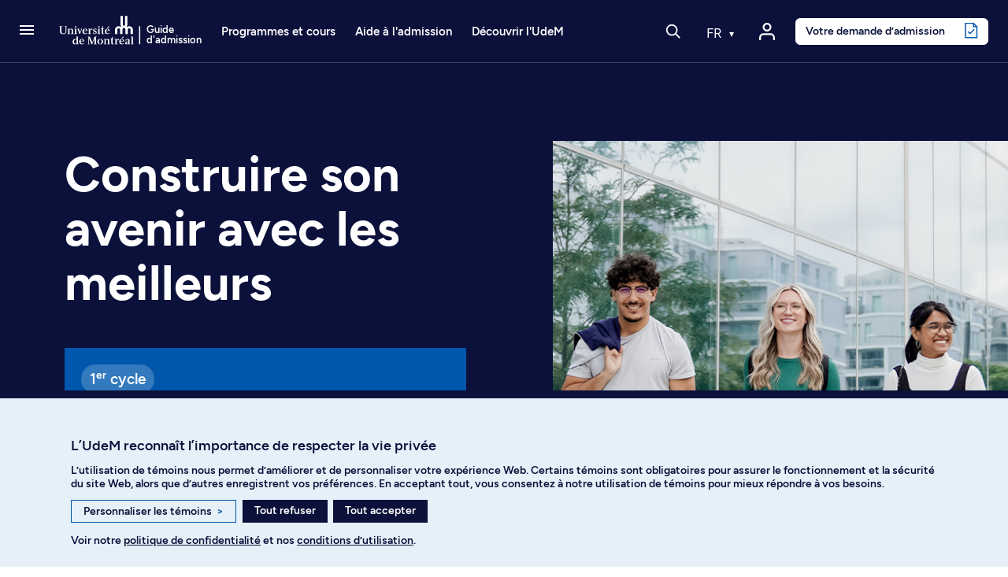

--- FILE ---
content_type: application/javascript; charset=utf-8
request_url: https://admission.umontreal.ca/assets/udemda_cart.bundle.js?1765455115
body_size: 1617
content:
"use strict";(self.webpackChunkudem_admission=self.webpackChunkudem_admission||[]).push([[992],{1046:(e,t,r)=>{r.d(t,{A:()=>o});var n=r(6540),a=r(3907);const o=function(e){var t=e.language,r=e.children,o=(0,a.B)().i18n;return(0,n.useEffect)(function(){o.changeLanguage(t)},[]),n.createElement(n.Fragment,null,r)}},5338:(e,t,r)=>{var n=r(961);t.H=n.createRoot,n.hydrateRoot},5776:(e,t,r)=>{var n=r(6540),a=r(5338),o=r(1448),l=r(8131),u=r(9309),c=r(8820),m=r(9277),d=r(5225),i=r(3932),s=r(631),g=r(1083),E=r(2505),A=(g.A.create({}),function(e){var t=e.children,r=(0,o.wA)(),a=(0,o.d4)(function(e){return e.authenticated.isAuthenticated}),l=function(e){a&&403===e.response.status&&r((0,E.E)(!1))},u=function(){r((0,E.E)(!1)),window.refreshConnectionPanel()};return(0,n.useEffect)(function(){window.addEventListener("403",u);var e=g.A.interceptors.response.use(function(e){return e},function(e){return g.A.isAxiosError(e)&&l(e),Promise.reject(e)});return function(){return window.removeEventListener("403",u),g.A.interceptors.response.eject(e)}},[]),(0,n.useEffect)(function(){var e=g.A.interceptors.request.use(function(e){return e},function(e){return g.A.isAxiosError(e)&&l(e),Promise.reject(e)});return function(){return g.A.interceptors.request.eject(e)}},[]),n.createElement(n.Fragment,null,t)});var f=r(1046),p=r(7335),y=r(2754),x=r(5999),b=r(8352),h=x.Ay.div({"& .overlay":{position:"absolute",top:0,left:0,right:0,bottom:0,backgroundColor:"rgb(255 255 255 / 67%)",zIndex:1,display:"flex",alignItems:"center",justifyContent:"center"},"& .spinner-border":{zIndex:2,position:"absolute",top:"30%",left:"45%",color:b.A.warning_20}}),v=function(e){var t=e.overlay,r=void 0===t||t;return n.createElement(h,null,r&&n.createElement("div",{className:"overlay"}),n.createElement("span",{className:"spinner-border"}))},q=r(5143),C=r(9931),k=r(2012);Array.from(document.querySelectorAll(".tx-udemda-cart-notifications")).forEach(function(e){(0,a.H)(e).render(n.createElement(o.Kq,{store:d.A},n.createElement(l.Q,{loading:null,persistor:d.q},n.createElement(f.A,{language:document.documentElement.lang?document.documentElement.lang:"fr"},n.createElement(s.A,null)))))}),Array.from(document.querySelectorAll(".tx-udemda-cart-manager")).forEach(function(e){var t=e.getAttribute("data-tx-udemda-cart-manager-initializedas-url"),r=e.getAttribute("data-tx-udemda-cart-manager-home-url"),u=e.getAttribute("data-tx-udemda-cart-manager-daform-url"),c=e.getAttribute("data-tx-udemda-cart-askauth-url"),s=e.getAttribute("data-tx-udemda-cart-json-url"),g=e.getAttribute("data-tx-udemda-extended-cart-json-url"),E=e.getAttribute("data-tx-udemda-form-maintenance"),x=e.getAttribute("data-tx-udemda-login-url"),b=e.getAttribute("data-tx-udemda-multi-aide-glossaire"),h=(0,k.Vr)(b),v=e.getAttribute("data-tx-udemda-da-locked-for-payment");(0,a.H)(e).render(n.createElement(n.StrictMode,null,n.createElement(o.Kq,{store:d.A},n.createElement(l.Q,{loading:null,persistor:d.q},n.createElement(p.Ay,{contextes:["panier"]},n.createElement(f.A,{language:document.documentElement.lang?document.documentElement.lang:"fr"},n.createElement(A,null,n.createElement(y.Ay,{contextId:"panier",type:"page",LoadingComponent:function(){return n.createElement(n.Fragment,null,n.createElement(C.N,null),n.createElement(q.Ed,null))}},n.createElement(i.Ay,{syncCartUrl:s,askAuthUrl:c,contextId:"panier",homeUrl:r},n.createElement(k.sc.Provider,{value:h},n.createElement(m.A,{initializeDAsUrl:t,daformUrl:u,extendedCartJsonUrl:g,loginUrl:x,formMaintenanceJson:E,homeUrl:r,isDaLocked:Boolean(v)})))))))))))}),Array.from(document.querySelectorAll(".tx-udemda-button-cart-with-counter")).forEach(function(e){var t=e.getAttribute("data-cart-href"),r=e.getAttribute("data-btnClass");(0,a.H)(e).render(n.createElement(o.Kq,{store:d.A},n.createElement(l.Q,{loading:null,persistor:d.q},n.createElement(f.A,{language:document.documentElement.lang?document.documentElement.lang:"fr"},n.createElement(u.A,{panierHref:t,btnClass:r})))))}),Array.from(document.querySelectorAll(".tx-udemda-cart-modify")).forEach(function(e){var t=e.getAttribute("data-tx-udemda-cart-json-url"),r=e.getAttribute("data-tx-udemda-cart-modify-data-json-url"),u=e.getAttribute("data-tx-udemda-cart-askauth-url");(0,a.H)(e).render(n.createElement(n.StrictMode,null,n.createElement(o.Kq,{store:d.A},n.createElement(l.Q,{loading:null,persistor:d.q},n.createElement(p.Ay,{contextes:["panier","sync","panierProgramme"]},n.createElement(f.A,{language:document.documentElement.lang?document.documentElement.lang:"fr"},n.createElement(A,null,n.createElement(y.Ay,{contextId:"panierProgramme",type:"section",LoadingComponent:function(){return n.createElement(n.Fragment,null,n.createElement(v,{overlay:!1}),n.createElement(q.hZ,null))},FatalErrorComponent:c.I},n.createElement(c.A,{modifyCartApi:r}),n.createElement(i.Ay,{askAuthUrl:u,syncCartUrl:t,contextId:"panierProgramme",homeUrl:void 0})))))))))})}},e=>{e.O(0,[158,430],()=>{return t=5776,e(e.s=t);var t});e.O()}]);

--- FILE ---
content_type: application/javascript; charset=utf-8
request_url: https://admission.umontreal.ca/assets/udemsiteadmission_slider.bundle.js?1765455115
body_size: 929
content:
(()=>{"use strict";function e(e){var t=document.querySelectorAll(e+" .cards-container");t&&t.forEach(function(e){var t=document.createElement("nav"),n=document.createDocumentFragment(),s=e.querySelectorAll(".card").length,a=!1;if(s>4){var d=document.createElement("A");d.classList.add("next"),d.classList.add("btn"),d.classList.add("btn-secondary"),d.setAttribute("alt","Suivant"),d.innerHTML="&#10095;",d.addEventListener("click",function(){e.scrollLeft+=300,r.classList.remove("disabled")});var r=document.createElement("A");r.classList.add("prev"),r.classList.add("btn"),r.classList.add("btn-secondary"),r.setAttribute("alt","Précédent"),r.classList.add("disabled"),r.innerHTML="&#10094;",r.addEventListener("click",function(){e.scrollLeft-=300,d.classList.remove("disabled")}),n.appendChild(d),n.appendChild(r),e.insertAdjacentElement("afterend",t),t.appendChild(n)}function l(){var t=e.querySelector(".card"),n=parseInt(window.getComputedStyle(e).columnGap),s=100;t&&(s=t.clientWidth+n);var a=e.scrollLeft,d=a%s;if(e.style.scrollBehavior="smooth",0!=a&&a!=e.scrollWidth-e.clientWidth){var r=-d;d>s/2&&(r=s-d),e.scrollLeft+=r}e.removeEventListener("mousemove",i)}function i(t){e.scrollLeft-=t.movementX,a||(a=!0)}function c(e){l(),a&&(a=!1)}e.addEventListener("scroll",function(){r&&(0==e.scrollLeft?r.classList.add("disabled"):r.classList.remove("disabled")),d&&(e.scrollLeft==e.scrollWidth-e.clientWidth?d.classList.add("disabled"):d.classList.remove("disabled"))}),e.addEventListener("mousedown",function(t){t.preventDefault(),e.style.scrollBehavior="auto",e.addEventListener("mousemove",i),e.addEventListener("mouseup",l,{once:!0}),e.addEventListener("mouseleave",c,{once:!0})},!0),e.addEventListener("click",function(e){a&&(e.preventDefault(),e.stopPropagation(),a=!1)},!0)})}e(".slider .slider-container");var t=document.getElementById("videoModal");if(t){var n=t.querySelector(".modal-body iframe"),s=new bootstrap.Modal("#videoModal"),a=document.querySelectorAll(".cards-container .cartevideo");a&&a.forEach(function(e){e.addEventListener("click",function(){var t=new URL(e.getAttribute("data-bs-lien"));n&&t&&(t.searchParams.set("autoplay","1"),n.setAttribute("src",t.toString())),s.show()})}),t.addEventListener("hide.bs.modal",function(e){n&&n.setAttribute("src","")})}})();